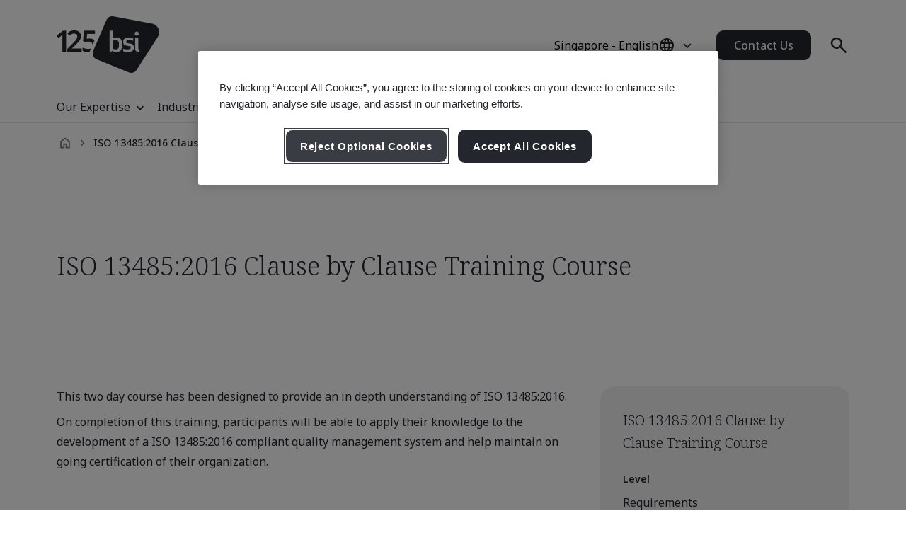

--- FILE ---
content_type: application/javascript
request_url: https://www.bsigroup.com/build/assets/accordion-DHqgPZG2.js
body_size: 292
content:
const l=(e,t=!1)=>{const n=e??document.querySelector(".accordion-all"),c=e.parentElement.parentElement,o=t?n.classList.contains("accordion-all-open"):!n.classList.contains("accordion-all-open"),r=c.querySelector(".accordion-OpenAllSectionsText")??document.querySelector(".accordion-OpenAllSectionsText"),s=c.querySelector(".accordion-CloseAllSectionsText")??document.querySelector(".accordion-CloseAllSectionsText");o?s!=null&&s.value&&(n.textContent=s.value):r!=null&&r.value&&(n.textContent=r.value)},d=e=>{const t=e.parentElement.parentElement,n=!e.classList.contains("accordion-all-open"),c=t.querySelectorAll(".accordion-item");c==null||c.forEach(o=>{n?i(o):a(o)}),l(e),e.classList.toggle("accordion-all-open")},a=e=>{const t=e.querySelector(".accordion-content-wrapper");t&&(e.classList.remove("accordion-item-open"),t.style.maxHeight=0,t.setAttribute("aria-hidden","true"))},i=e=>{const t=e.querySelector(".accordion-content"),n=e.querySelector(".accordion-content-wrapper"),c=t.offsetHeight;n&&(e.classList.add("accordion-item-open"),n.style.maxHeight=c+"px",n.setAttribute("aria-hidden","false"))},p=e=>{const{target:t}=e??{},n=t.parentElement;n.classList.contains("accordion-item-open")?a(n):i(n)},u=e=>{e&&(e==null||e.addEventListener("click",t=>{t.target.classList.contains("accordion-title")&&p(t)}))},f=e=>{e&&(e==null||e.addEventListener("click",t=>{d(t.target)}))},m=()=>{const e=document.querySelectorAll(".accordion");e.length&&(e==null||e.forEach(t=>{u(t);const n=t==null?void 0:t.parentElement.parentElement.querySelector(".accordion-all");n&&f(n)}))};m();export{d as accordionToggleAll,f as addAccordionAllHandler,m as addAccordionFunctionality,u as addAccordionHandler,l as setAccordionToggleAllText};


--- FILE ---
content_type: application/javascript
request_url: https://www.bsigroup.com/build/app2.js?1.0.131
body_size: 2306
content:
const __vite__mapDeps=(i,m=__vite__mapDeps,d=(m.f||(m.f=["assets/swiper-DgGSpr8_.js","assets/swiper-bundle-r8-hi7mH.js","assets/in-page-anchor-CNwsUZa7.js","assets/pageScroll-GBx3lK_3.js","assets/header-C_iJ1klZ.js","assets/index-D3UqTnjF.js","assets/index-Balobcs-.js","assets/index-BnWfatKJ.js","assets/index-DvsL258f.js","assets/search-DSg-Ng-l.js","assets/subnav-pGVzm0AC.js","assets/searchResults-C0qD_Ih1.js","assets/autoComplete.min-BPIXJd02.js","assets/filterFunctions-NiAaTiIK.js","assets/tabs-Cc3R_d-E.js","assets/social-form-DtAmh_1e.js","assets/index-DmquidtK.js","assets/inputs-C27rWDi7.js","assets/index-FiJHdm3O.js","assets/validators-CCX7XWOM.js","assets/invite-form-DKnSMXfX.js","assets/error-CBVr-_fP.js","assets/cdc-_8EnZINB.js","assets/cdc-api-DTdakOhZ.js","assets/choices-BgrVbzTe.js","assets/kitemark-search-form-Bt8RoPwd.js","assets/cdc-swiper-CsSjEXbC.js","assets/form-GOSEZTIf.js","assets/index-bA7F_8We.js","assets/contact-form-DopyPres.js","assets/productsServicesFilterStandards-3y4Q7gU-.js","assets/medicalDevices-CJrows1e.js","assets/productsServicesFilterTraining-CyGs_zBq.js","assets/productCertification-Cy_3qlKp.js","assets/systemCertification-BMd_k0nK.js","assets/insightsMedia-CmUA6prQ.js","assets/trainingSearchFilter-3NO5xP1C.js","assets/SearchOverlay-DDcEQReI.js","assets/Search404-CWvNUwoo.js","assets/consulting-certification-DFUDi5cD.js","assets/specialismFilter-DLaw1MOW.js","assets/contactUs-Ha2hzY9d.js","assets/accordion-DHqgPZG2.js","assets/video-6t6VZ_Gc.js","assets/index-yQNrsKZz.js","assets/index-Dx8F9T1G.js","assets/index-5vsoP9SJ.js","assets/index-CkQJtx-l.js","assets/index-CcLgxOTe.js","assets/ScrollTrigger-FdPegQMx.js","assets/CustomEase-Da-9t4zc.js","assets/index-FuyThkrl.js","assets/index-D75HDRuk.js"])))=>i.map(i=>d[i]);
const p="modulepreload",v=function(n){return"/build/"+n},l={},e=function(E,u,y){let d=Promise.resolve();if(u&&u.length>0){let i=function(r){return Promise.all(r.map(_=>Promise.resolve(_).then(c=>({status:"fulfilled",value:c}),c=>({status:"rejected",reason:c}))))};document.getElementsByTagName("link");const t=document.querySelector("meta[property=csp-nonce]"),a=(t==null?void 0:t.nonce)||(t==null?void 0:t.getAttribute("nonce"));d=i(u.map(r=>{if(r=v(r),r in l)return;l[r]=!0;const _=r.endsWith(".css"),c=_?'[rel="stylesheet"]':"";if(document.querySelector(`link[href="${r}"]${c}`))return;const o=document.createElement("link");if(o.rel=_?"stylesheet":p,_||(o.as="script"),o.crossOrigin="",o.href=r,a&&o.setAttribute("nonce",a),document.head.appendChild(o),_)return new Promise((s,f)=>{o.addEventListener("load",s),o.addEventListener("error",()=>f(new Error(`Unable to preload CSS for ${r}`)))})}))}function m(i){const t=new Event("vite:preloadError",{cancelable:!0});if(t.payload=i,window.dispatchEvent(t),!t.defaultPrevented)throw i}return d.then(i=>{for(const t of i||[])t.status==="rejected"&&m(t.reason);return E().catch(m)})};document.querySelector(".swiper")&&e(()=>import("./assets/swiper-DgGSpr8_.js"),__vite__mapDeps([0,1]));document.querySelector(".in-page-anchor-swiper")&&e(()=>import("./assets/in-page-anchor-CNwsUZa7.js"),__vite__mapDeps([2,1,3]));document.querySelector(".masthead")&&e(()=>import("./assets/header-C_iJ1klZ.js"),__vite__mapDeps([4,5,6,7,3,8,9,10]));document.querySelector(".section-search-filters")&&e(()=>import("./assets/searchResults-C0qD_Ih1.js"),__vite__mapDeps([11,9,12,13,3]));document.querySelector(".modal")&&e(()=>import("./assets/modal-nvwK34pP.js"),[]);document.querySelector(".accordion")&&e(()=>import("./assets/accordion-DHqgPZG2.js"),[]);document.querySelector(".tabs-content")&&e(()=>import("./assets/tabs-Cc3R_d-E.js"),__vite__mapDeps([14,1]));document.querySelector(".no-results-container")&&e(()=>import("./assets/noSearchResults-DhgXJdb2.js"),[]);document.querySelector(".section-in-page-nav")&&e(()=>import("./assets/subnav-pGVzm0AC.js"),[]);document.querySelector(".social-share")&&e(()=>import("./assets/share-CTcPZVyV.js"),[]);document.querySelector("#social-sidebar")&&e(()=>import("./assets/social-form-DtAmh_1e.js"),__vite__mapDeps([15,16,17,3,18,6,19]));document.querySelector("#social-cta-sidebar")&&e(()=>import("./assets/invite-form-DKnSMXfX.js"),__vite__mapDeps([20,16,17,3,18,6,19]));document.querySelector(".error-search")&&e(()=>import("./assets/error-CBVr-_fP.js"),__vite__mapDeps([21,17]));document.querySelector(".cdc-search")&&e(()=>import("./assets/cdc-_8EnZINB.js"),__vite__mapDeps([22,3,17,23,24,18,6]));document.querySelector("#kitemark-search-bar")&&e(()=>import("./assets/kitemark-search-form-Bt8RoPwd.js"),__vite__mapDeps([25,17,19,23,24,18,6]));document.querySelector(".cdc-swiper")&&e(()=>import("./assets/cdc-swiper-CsSjEXbC.js"),__vite__mapDeps([26,1]));document.querySelector(".cdc-verified-location")&&e(()=>import("./assets/cdc-verified-location-CMD6wld4.js"),[]);document.querySelector("form select")&&e(()=>import("./assets/form-GOSEZTIf.js"),__vite__mapDeps([27,24]));document.querySelector('.form-container input[type="checkbox"]')&&e(()=>import("./assets/checkbox-CMsXVbn4.js"),[]);document.querySelector(".products-and-services-form-select")&&e(()=>import("./assets/index-bA7F_8We.js"),__vite__mapDeps([28,24,19]));document.querySelector("#contact-form")&&e(()=>import("./assets/contact-form-DopyPres.js"),__vite__mapDeps([29,19]));document.querySelector('[data-filter="standards"]')&&e(()=>import("./assets/productsServicesFilterStandards-3y4Q7gU-.js"),__vite__mapDeps([30,13]));document.querySelector('[data-filter="medical-devices"]')&&e(()=>import("./assets/medicalDevices-CJrows1e.js"),__vite__mapDeps([31,17]));document.querySelector('[data-filter="training"]')&&e(()=>import("./assets/productsServicesFilterTraining-CyGs_zBq.js"),__vite__mapDeps([32,24,13]));document.querySelector('[data-filter="certification"]')&&e(()=>import("./assets/productCertification-Cy_3qlKp.js"),__vite__mapDeps([33,24,13]));document.querySelector('[data-filter="systemcertification"]')&&e(()=>import("./assets/systemCertification-BMd_k0nK.js"),__vite__mapDeps([34,24]));document.querySelector('[data-filter="insights-and-media"]')&&e(()=>import("./assets/insightsMedia-CmUA6prQ.js"),__vite__mapDeps([35,12,17,13]));document.querySelector('[data-filter="trainingcourses"]')&&(e(()=>import("./assets/trainingSearch-D8WSjDJY.js"),[]),e(()=>import("./assets/trainingSearchFilter-3NO5xP1C.js"),__vite__mapDeps([36,24,13])));document.querySelector(".search-overlay")&&e(()=>import("./assets/SearchOverlay-DDcEQReI.js"),__vite__mapDeps([37,13]));document.querySelector(".error-search-block")&&e(()=>import("./assets/Search404-CWvNUwoo.js"),__vite__mapDeps([38,13]));document.querySelector("#load-more-list")&&e(()=>import("./assets/loadMoreButton-0bbzCXk2.js"),[]);document.querySelector(".contact-form-inpage-anchor")&&e(()=>import("./assets/hero-blog-inpage-anchor-D2Bmua5F.js"),[]);document.querySelector('[data-filter="consulting-certification"]')&&e(()=>import("./assets/consulting-certification-DFUDi5cD.js"),__vite__mapDeps([39,24,13]));document.querySelector('[data-filter="specialismFilter"]')&&e(()=>import("./assets/specialismFilter-DLaw1MOW.js"),__vite__mapDeps([40,24,13]));document.querySelector(".contact-us-main-filter")&&e(()=>import("./assets/contactUs-Ha2hzY9d.js"),__vite__mapDeps([41,24,13,42]));document.querySelector('form[data-form-type="dun-and-bradstreet"]')&&e(()=>import("./assets/index-CIEJYN0_.js"),[]);document.querySelector("iframe.media-video")&&e(()=>import("./assets/video-6t6VZ_Gc.js"),__vite__mapDeps([43,8]));document.getElementById("geolocation")&&e(()=>import("./assets/index-yQNrsKZz.js"),__vite__mapDeps([44,5,6,7]));document.querySelector(".search-table")&&e(()=>import("./assets/index-Dx8F9T1G.js"),__vite__mapDeps([45,6,8,24]));document.querySelector(".course-info")&&e(()=>import("./assets/index-CMNMAuKK.js"),[]);document.querySelector('[data-page="thank-you-page"]')&&e(()=>import("./assets/index-5vsoP9SJ.js"),__vite__mapDeps([46,5,6]));(document.querySelector('iframe[src*="page.bsigroup.com"]')||document.querySelector('form[action*="page.bsigroup.com"]')||document.querySelector("#contact-form"))&&e(()=>import("./assets/index-CkQJtx-l.js"),__vite__mapDeps([47,5,6]));document.querySelector(".badge")&&e(()=>import("./assets/index-DGQOTusu.js"),[]);document.querySelector('[data-component="scroll-feature-block"]')&&e(()=>import("./assets/index-CcLgxOTe.js"),__vite__mapDeps([48,49,50]));document.querySelector('[data-component="cards-block"]')&&e(()=>import("./assets/index-FuyThkrl.js"),__vite__mapDeps([51,49,50]));document.querySelector('[data-scroll-trigger-animations="true"]')&&document.querySelector('[data-animation="true"]')&&!window.matchMedia("(prefers-reduced-motion: reduce)").matches&&e(()=>import("./assets/index-D75HDRuk.js"),__vite__mapDeps([52,49]));e(()=>import("./assets/global-ByL_GN3h.js"),[]);export{e as _};
